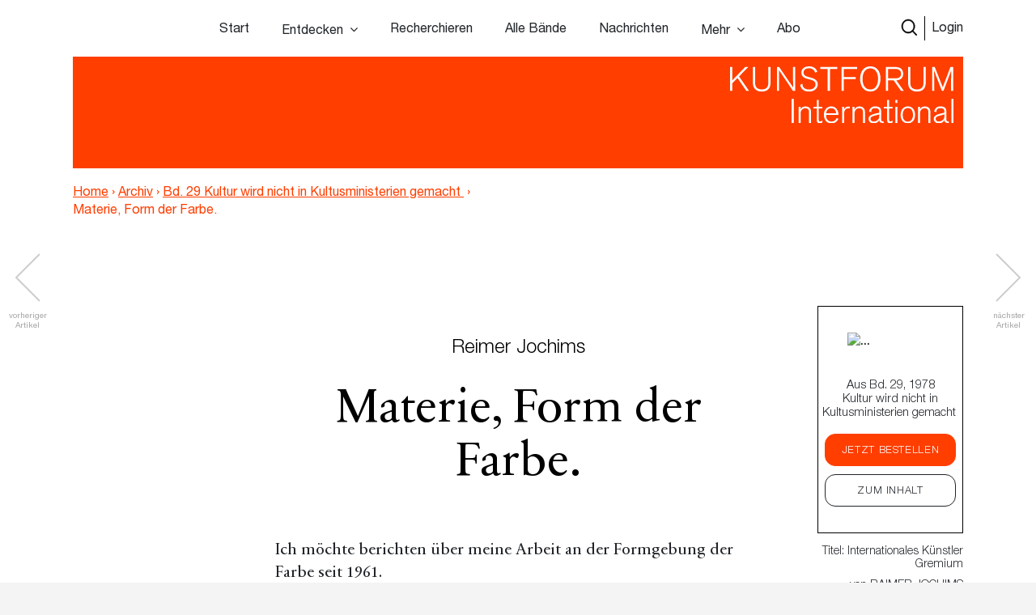

--- FILE ---
content_type: text/html; charset=UTF-8
request_url: https://www.kunstforum.de/artikel/materie-form-der-farbe/
body_size: 17423
content:
<!doctype html>
<html lang="de-DE">
  <head>
  <meta charset="utf-8">
  <meta http-equiv="x-ua-compatible" content="ie=edge">
  <meta name="viewport" content="width=device-width, initial-scale=1, maximum-scale=1">
  <meta name="facebook-domain-verification" content="9qe2nx740zivirl8zvhvly3xbntbz3" />
  <link rel="icon" type="image/x-icon" href="/app/themes/kfi-theme/resources/assets/icons/favicon.ico" />
  <script id="Cookiebot" src="https://consent.cookiebot.com/uc.js" data-cbid="cdfe249b-8881-4012-9f24-1e890577934e" data-blockingmode="auto" type="text/javascript"></script>
  <script type="text/javascript">
    var gaProperty = 'UA-455428-1';
    var disableStr = 'ga-disable-' + gaProperty;
    if (document.cookie.indexOf(disableStr + '=true') > -1) {
      window[disableStr] = true;
    }
    function gaOptout() {
      document.cookie = disableStr + '=true; expires=Thu, 31 Dec 2099 23:59:59 UTC;path=/';
      window[disableStr] = true;
      alert('Das Tracking durch Google Analytics wurde in Ihrem Browser für diese Website deaktiviert.');
    }
  </script>

  <script type="text/javascript">
    var gaProperty = 'UA-455428-1';
    var disableStr = 'ga-disable-' + gaProperty; if (document.cookie.indexOf(disableStr + '=true') > -1) {
      window[disableStr] = true;
    }
    function gaOptout() {
      document.cookie = disableStr + '=true; expires=Thu, 31 Dec 2099 23:59:59 UTC; path=/';
      window[disableStr] = true;
      alert('Das Tracking durch Google Analytics wurde in Ihrem Browser für diese Website deaktiviert.'); } </script> <script> (function(i,s,o,g,r,a,m){i['GoogleAnalyticsObject']=r;i[r]=i[r]||function(){
      (i[r].q=i[r].q||[]).push(arguments)},i[r].l=1*new Date();a=s.createElement(o),
      m=s.getElementsByTagName(o)[0];a.async=1;a.src=g;m.parentNode.insertBefore(a,m)
    })(window,document,'script','//www.google-analytics.com/analytics.js','ga');
    ga('create', 'UA-455428-1', 'auto');
    ga('set', 'anonymizeIp', true);
    ga('send', 'pageview');
  </script>

  <meta name='robots' content='index, follow, max-image-preview:large, max-snippet:-1, max-video-preview:-1' />

	<!-- This site is optimized with the Yoast SEO plugin v15.9.2 - https://yoast.com/wordpress/plugins/seo/ -->
	<title>Materie, Form der Farbe. &ndash; www.kunstforum.de</title>
	<link rel="canonical" href="https://www.kunstforum.de/artikel/materie-form-der-farbe/" />
	<meta property="og:locale" content="de_DE" />
	<meta property="og:type" content="article" />
	<meta property="og:title" content="Materie, Form der Farbe. &ndash; www.kunstforum.de" />
	<meta property="og:description" content="Reimer Jochims Materie, Form der Farbe. Ich möchte berichten über meine Arbeit an der Formgebung der Farbe seit 1961. Es ging mir in den Arbeiten 1960/61 um die Freisetzung der Farbe von der Vorherrschaft der Linie, d. h. der zeichnerischen Form, die die ganz europäische Tradition bestimmt hatte. Freisetzung der Farbe, d.h. Freisetzung des der &hellip; Continued" />
	<meta property="og:url" content="https://www.kunstforum.de/artikel/materie-form-der-farbe/" />
	<meta property="og:site_name" content="www.kunstforum.de" />
	<meta property="article:modified_time" content="2018-05-24T17:24:31+00:00" />
	<meta property="og:image" content="https://d3speutakpkuqn.cloudfront.net/app/uploads/2018/04/03055500/029-019-001.jpg" />
	<meta property="og:image:width" content="500" />
	<meta property="og:image:height" content="423" />
	<meta name="twitter:card" content="summary_large_image" />
	<meta name="twitter:site" content="@KUNSTFORUM_int" />
	<meta name="twitter:label1" content="Geschätzte Lesezeit">
	<meta name="twitter:data1" content="7 Minuten">
	<script type="application/ld+json" class="yoast-schema-graph">{"@context":"https://schema.org","@graph":[{"@type":"WebSite","@id":"https://www.kunstforum.de/#website","url":"https://www.kunstforum.de/","name":"www.kunstforum.de","description":"KUNSTFORUM international","potentialAction":[{"@type":"SearchAction","target":"https://www.kunstforum.de/search/{search_term_string}","query-input":"required name=search_term_string"}],"inLanguage":"de-DE"},{"@type":"ImageObject","@id":"https://www.kunstforum.de/artikel/materie-form-der-farbe/#primaryimage","inLanguage":"de-DE","url":"https://d3speutakpkuqn.cloudfront.net/app/uploads/2018/04/03055500/029-019-001.jpg","width":500,"height":423,"caption":"REIMER JOCHIMS, 72/10, 1971/72, Acryl/Leinw., 60/72 cm, \u00b4ich\u00b4."},{"@type":"WebPage","@id":"https://www.kunstforum.de/artikel/materie-form-der-farbe/#webpage","url":"https://www.kunstforum.de/artikel/materie-form-der-farbe/","name":"Materie, Form der Farbe. &ndash; www.kunstforum.de","isPartOf":{"@id":"https://www.kunstforum.de/#website"},"primaryImageOfPage":{"@id":"https://www.kunstforum.de/artikel/materie-form-der-farbe/#primaryimage"},"datePublished":"2018-03-27T04:55:49+00:00","dateModified":"2018-05-24T17:24:31+00:00","breadcrumb":{"@id":"https://www.kunstforum.de/artikel/materie-form-der-farbe/#breadcrumb"},"inLanguage":"de-DE","potentialAction":[{"@type":"ReadAction","target":["https://www.kunstforum.de/artikel/materie-form-der-farbe/"]}]},{"@type":"BreadcrumbList","@id":"https://www.kunstforum.de/artikel/materie-form-der-farbe/#breadcrumb","itemListElement":[{"@type":"ListItem","position":1,"item":{"@type":"WebPage","@id":"https://www.kunstforum.de/","url":"https://www.kunstforum.de/","name":"Home"}},{"@type":"ListItem","position":2,"item":{"@type":"WebPage","@id":"https://www.kunstforum.de/artikel/materie-form-der-farbe/","url":"https://www.kunstforum.de/artikel/materie-form-der-farbe/","name":"Materie, Form der Farbe."}}]}]}</script>
	<!-- / Yoast SEO plugin. -->


<link rel='dns-prefetch' href='//www.google.com' />
<link rel="stylesheet" href="/wp/wp-includes/css/dist/block-library/style.min.css?ver=5.7.2">
<link rel="stylesheet" href="/app/mu-plugins/kf/public/css/kf-public.css?ver=1.0.0">
<link rel="stylesheet" href="/app/plugins/cbxwpbookmark/public/css/cbxwpbookmark-public.css?ver=2.0">
<link rel="stylesheet" href="/app/plugins/cbxwpbookmarkaddon/assets/cbxwpbookmarkaddon.css?ver=1.1.1">
<link rel="stylesheet" href="/app/plugins/real-time-validation-for-gravity-forms/public/assets/css/public.css?ver=1.7.0">
<link rel="stylesheet" href="/app/plugins/leaky-paywall//css/issuem-leaky-paywall.css?ver=4.10.10">
<link rel="stylesheet" href="/app/themes/kfi-theme/dist/styles/main.css">
<link rel="stylesheet" href="/app/themes/kfi-theme/dist/styles/custom.css?ver=1.03">
<link rel="stylesheet" href="/app/plugins/gravityforms/css/formreset.min.css?ver=2.4.9">
<link rel="stylesheet" href="/app/plugins/gravityforms/css/formsmain.min.css?ver=2.4.9">
<link rel="stylesheet" href="/app/plugins/gravityforms/css/readyclass.min.css?ver=2.4.9">
<link rel="stylesheet" href="/app/plugins/gravityforms/css/browsers.min.css?ver=2.4.9">
<script src="/wp/wp-includes/js/jquery/jquery.min.js?ver=3.5.1" id="jquery-core-js"></script>
<script src="/wp/wp-includes/js/jquery/jquery-migrate.min.js?ver=3.3.2" id="jquery-migrate-js"></script>
<script src="/app/mu-plugins/kf/public/js/kf-public.js?ver=1.0.0" id="kf-js"></script>
<script src="/app/plugins/cbxwpbookmarkaddon/assets/cbxwpbookmarkaddon.js?ver=1.0" id="cbxwpbookmarkaddon-js"></script>
<script type='text/javascript' id='cbxwpbookmarkpublicjs-js-extra'>
/* <![CDATA[ */
var cbxwpbookmark = {"ajaxurl":"https:\/\/www.kunstforum.de\/wp\/wp-admin\/admin-ajax.php","nonce":"16c636a4bd","cat_template":"\"\\r\\n            <div class=\\\"cbxbookmark-mycat-editbox\\\">\\r\\n                <input class=\\\"cbxbmedit-catname\\\" name=\\\"catname\\\" value=\\\"##catname##\\\" \\\/>                \\r\\n                <select class=\\\"cbxbmedit-privacy input-catprivacy\\\" name=\\\"catprivacy\\\">\\r\\n                  <option value=\\\"1\\\" title=\\\"Public Category\\\">Public<\\\/option>\\r\\n                  <option value=\\\"0\\\" title=\\\"Private Category\\\">Private<\\\/option>\\r\\n                <\\\/select>\\r\\n                <a href=\\\"#\\\" class=\\\"cbxbookmark-btn cbxbookmark-cat-save\\\">Update <span class=\\\"cbxbm_busy\\\" style=\\\"display:none;\\\"><\\\/span><\\\/a>\\r\\n                <a href=\\\"#\\\" class=\\\"cbxbookmark-btn cbxbookmark-cat-close\\\">Close<\\\/a>\\r\\n            <\\\/div>\"","category_delete_success":"Category deleted successfully","category_delete_error":"Unable to delete the category","areyousuretodeletecat":"Diesen Bookmark-Ordner entfernen?","areyousuretodeletebookmark":"Diesen Bookmark wirklich l\u00f6schen?","bookmark_failed":"Hinzuf\u00fcgen des Bookmarks fehlgeschlagen","bookmark_removed":"Bookmark entfernt","bookmark_removed_empty":"Alle Bookmarks entfernt.","bookmark_removed_failed":"L\u00f6schen des Bookmarks hat nicht funktioniert.","error_msg":"Error loading data. Response code = ","category_name_empty":"Kategorie kann nicht leer sein.","add_to_head_defult":"Um Beitrag hinzuzuf\u00fcgen, Merkliste ausw\u00e4hlen","category_loaded_edit":"Klicken um Liste zu bearbeiten","max_cat_limit":"10","max_cat_limit_error":"Sorry, you reached the maximum category limit and to create one one, please delete unnecessary categories first","user_current_cat_count":"0","user_current_cats":"","user_can_create_cat":"0"};
/* ]]> */
</script>
<script src="/app/plugins/cbxwpbookmark/public/js/cbxwpbookmark-public.js?ver=2.0" id="cbxwpbookmarkpublicjs-js"></script>
<script type='text/javascript' id='track-the-click-js-extra'>
/* <![CDATA[ */
var ajax_var = {"nonce":"305160a269"};
var ttc_data = {"proBeacon":""};
/* ]]> */
</script>
<script src="/app/plugins/track-the-click/public/js/track-the-click-public.js?ver=0.3.15" id="track-the-click-js" data-noptimize="true"></script>
<script id="track-the-click-js-after" data-noptimize="true">
function getHomeURL() {return "https://www.kunstforum.de";}
function getPostID() {return 36376;}
function showClickCounts() {return false;}
function getClicksToGA() {return false;}
</script>
<script src="/app/plugins/real-time-validation-for-gravity-forms/public/assets/js/livevalidation_standalone.js?ver=1.7.0" id="real-time-validation-live-validation-js"></script>
<script src="/app/plugins/real-time-validation-for-gravity-forms/public/assets/js/public.js?ver=1.7.0" id="real-time-validation-plugin-script-js"></script>
<script src="/app/plugins/real-time-validation-for-gravity-forms/public/assets/js/default_validation.js?ver=1.7.0" id="real-time-validation-plugin-defaiult-skin-js-js"></script>
<script type='text/javascript' id='wp-statistics-tracker-js-extra'>
/* <![CDATA[ */
var WP_Statistics_Tracker_Object = {"hitRequestUrl":"https:\/\/www.kunstforum.de\/wp-json\/wp-statistics\/v2\/hit?wp_statistics_hit_rest=yes&track_all=1&current_page_type=post_type_artikel&current_page_id=36376&search_query&page_uri=L2FydGlrZWwvbWF0ZXJpZS1mb3JtLWRlci1mYXJiZS8","keepOnlineRequestUrl":"https:\/\/www.kunstforum.de\/wp-json\/wp-statistics\/v2\/online?wp_statistics_hit_rest=yes&track_all=1&current_page_type=post_type_artikel&current_page_id=36376&search_query&page_uri=L2FydGlrZWwvbWF0ZXJpZS1mb3JtLWRlci1mYXJiZS8","option":{"dntEnabled":"1","cacheCompatibility":"1"}};
/* ]]> */
</script>
<script src="/app/plugins/wp-statistics/assets/js/tracker.js?ver=5.7.2" id="wp-statistics-tracker-js"></script>
<script src="/app/plugins/gravityforms/js/jquery.json.min.js?ver=2.4.9" id="gform_json-js"></script>
<script type='text/javascript' id='gform_gravityforms-js-extra'>
/* <![CDATA[ */
var gf_global = {"gf_currency_config":{"name":"Euro","symbol_left":"","symbol_right":"&#8364;","symbol_padding":" ","thousand_separator":".","decimal_separator":",","decimals":2},"base_url":"https:\/\/www.kunstforum.de\/app\/plugins\/gravityforms","number_formats":[],"spinnerUrl":"https:\/\/www.kunstforum.de\/app\/plugins\/gravityforms\/images\/spinner.gif"};
/* ]]> */
</script>
<script src="/app/plugins/gravityforms/js/gravityforms.min.js?ver=2.4.9" id="gform_gravityforms-js"></script>
<script src="/app/plugins/gravityforms/js/conditional_logic.min.js?ver=2.4.9" id="gform_conditional_logic-js"></script>
<script src="/app/plugins/gravityforms/js/placeholders.jquery.min.js?ver=2.4.9" id="gform_placeholder-js"></script>
<!-- Analytics by WP Statistics v14.2 - https://wp-statistics.com/ -->
<meta name="facebook-domain-verification" content="nbck9jduq426x1cd9u1zd867ltc750" />		<style type="text/css" id="wp-custom-css">
			.template-impressum .maincontent img {
	height: auto;
}		</style>
		</head>
  <body class="artikel-template-default single single-artikel postid-36376 materie-form-der-farbe app-data index-data singular-data single-data single-artikel-data single-artikel-materie-form-der-farbe-data is-guest">
        <!-- Facebook Pixel Code -->
<!--
  <script>
    !function(f,b,e,v,n,t,s)
    {if(f.fbq)return;n=f.fbq=function(){n.callMethod?
      n.callMethod.apply(n,arguments):n.queue.push(arguments)};
      if(!f._fbq)f._fbq=n;n.push=n;n.loaded=!0;n.version='2.0';
      n.queue=[];t=b.createElement(e);t.async=!0;
      t.src=v;s=b.getElementsByTagName(e)[0];
      s.parentNode.insertBefore(t,s)}(window,document,'script',
      'https://connect.facebook.net/en_US/fbevents.js');
    fbq('init', '716049578952501');
    fbq('track', 'PageView');
  </script>
  <noscript>
    <img height="1" width="1"
        src="https://www.facebook.com/tr?id=716049578952501&ev=PageView
  &noscript=1"/>
  </noscript>
  -->
<!-- End Facebook Pixel Code -->


<div class="collapse navbar-collapse d-xs-block d-sm-block d-md-none d-lg-none" id="navbarSupportedContent">
    <ul class="navbar-nav">
        <li class="nav-item  start-link "><a class="nav-link" href="https://www.kunstforum.de/">Start</a></li><li class="nav-item   hasItems"><span class="nav-link">Entdecken</span><ul class="nav-sub"><li class="nav-sub-item  "><a class="nav-sub-link" href="https://www.kunstforum.de/entdecken/">Venedig Biennale Archiv entdecken</a></li><li class="nav-sub-item  "><a class="nav-sub-link" href="https://www.kunstforum.de/archiv-entdecken/">Archiv entdecken</a></li></ul></li><li class="nav-item   "><a class="nav-link" href="https://www.kunstforum.de/recherche/">Recherchieren</a></li><li class="nav-item   "><a class="nav-link" href="https://www.kunstforum.de/archiv/">Alle Bände</a></li><li class="nav-item   "><a class="nav-link" href="https://www.kunstforum.de/nachrichten/">Nachrichten</a></li><li class="nav-item   hasItems"><span class="nav-link">Mehr</span><ul class="nav-sub"><li class="nav-sub-item  "><a class="nav-sub-link" href="https://www.kunstforum.de/ueber-kunstforum/">Über KUNSTFORUM</a></li><li class="nav-sub-item  "><a class="nav-sub-link" href="https://www.kunstforum.de/anzeigen/">Anzeigen/Mediadaten</a></li><li class="nav-sub-item  "><a class="nav-sub-link" href="http://www.kunstforum.de/handbuch-recherche">Akademische Nutzung</a></li><li class="nav-sub-item  "><a class="nav-sub-link" href="https://www.kunstforum.de/newsletter/">Newsletter</a></li></ul></li><li class="nav-item   "><a class="nav-link" href="https://www.kunstforum.de/abo/">Abo</a></li>
    </ul>

    <button class="navbar-toggler" type="button" data-toggle="collapse" data-target="#navbarSupportedContent"
        aria-controls="navbarSupportedContent" aria-expanded="false" aria-label="Toggle navigation">
        <svg width="24" height="24" xmlns="http://www.w3.org/2000/svg" fill-rule="evenodd" clip-rule="evenodd">
            <path
                d="M12 11.293l10.293-10.293.707.707-10.293 10.293 10.293 10.293-.707.707-10.293-10.293-10.293 10.293-.707-.707 10.293-10.293-10.293-10.293.707-.707 10.293 10.293z" />
        </svg>
    </button>
</div>

<nav class="navbar navbar-expand-lg fixed-top initial-state " id="navbar-main">
    <div class="container main-navi nav-elem-pos-a">

        <div class="header-add my-2 my-lg-0 nav-elem-pos-b">
            <a href="/suche" id="nav-search-btn">
                <img src="https://www.kunstforum.de/app/themes/kfi-theme/dist/images/search-w.svg" class="search-icon-w" />
                <img src="https://www.kunstforum.de/app/themes/kfi-theme/dist/images/search.svg" class="search-icon" />
            </a>
                        <a href="#" id="nav-login-btn" class="active">Login</a>
            
            <button class="navbar-toggler d-sm-block d-xs-block d-md-none d-lg-none" type="button"
                data-toggle="collapse" data-target="#navbarSupportedContent" aria-controls="navbarSupportedContent"
                aria-expanded="false" aria-label="Toggle navigation">
                <svg xmlns="http://www.w3.org/2000/svg" viewBox="0 0 30 30" width="30" height="30" focusable="false">
                    <title>Menu</title>
                    <path stroke="currentColor" stroke-width="2" stroke-linecap="round" stroke-miterlimit="10"
                        d="M4 7h22M4 15h22M4 23h22"></path>
                </svg>
            </button>
        </div>

        <div class="d-none d-sm-none d-xs-none d-md-block d-lg-block" id="desktop-navbar">
            <ul class="navbar-nav">
                <li class="nav-item  start-link "><a class="nav-link" href="https://www.kunstforum.de/">Start</a></li><li class="nav-item   hasItems"><span class="nav-link">Entdecken</span><ul class="nav-sub"><li class="nav-sub-item  "><a class="nav-sub-link" href="https://www.kunstforum.de/entdecken/">Venedig Biennale Archiv entdecken</a></li><li class="nav-sub-item  "><a class="nav-sub-link" href="https://www.kunstforum.de/archiv-entdecken/">Archiv entdecken</a></li></ul></li><li class="nav-item   "><a class="nav-link" href="https://www.kunstforum.de/recherche/">Recherchieren</a></li><li class="nav-item   "><a class="nav-link" href="https://www.kunstforum.de/archiv/">Alle Bände</a></li><li class="nav-item   "><a class="nav-link" href="https://www.kunstforum.de/nachrichten/">Nachrichten</a></li><li class="nav-item   hasItems"><span class="nav-link">Mehr</span><ul class="nav-sub"><li class="nav-sub-item  "><a class="nav-sub-link" href="https://www.kunstforum.de/ueber-kunstforum/">Über KUNSTFORUM</a></li><li class="nav-sub-item  "><a class="nav-sub-link" href="https://www.kunstforum.de/anzeigen/">Anzeigen/Mediadaten</a></li><li class="nav-sub-item  "><a class="nav-sub-link" href="http://www.kunstforum.de/handbuch-recherche">Akademische Nutzung</a></li><li class="nav-sub-item  "><a class="nav-sub-link" href="https://www.kunstforum.de/newsletter/">Newsletter</a></li></ul></li><li class="nav-item   "><a class="nav-link" href="https://www.kunstforum.de/abo/">Abo</a></li>
            </ul>
        </div>
    </div>

    <div class="login-navi container">
                <div class="login-container d-flex">
            <div class="col-sm-12 col-md-8 teaser-col">
                <div class="row">
                    <div class="col-sm-4 img-col">
                        <img class="img-col-image" src="https://d3speutakpkuqn.cloudfront.net/app/uploads/2025/12/11091201/Baende_1-2_307.png" />
                    </div>
                    <div class="col-sm-8 teaser-col">
                        <h4>Sie sind noch kein*e Abonnent*in?</h4>
                        <p>Lesen Sie alle Inhalte der bisher erschienenen 307 Bände im KUNSTFORUM Abo</p>
                        <ul>
                                                        <li>Printausgabe + Digitalzugang und E-Paper inklusive</li>
                                                        <li>Inspiration und Online-Recherche in allen bisher erschienenen Bänden</li>
                                                        <li>flexibel mit dem aktuellen, letzten oder nächsten Band einsteigen</li>
                                                    </ul>
                        <a href="/abo" class="kf-btn mt-auto mr-auto">Jetzt abonnieren</a>
                    </div>
                </div>
            </div>
            <div class="col-sm-12 col-md-4 login-col">
                                <form name="loginform" id="loginform" action="https://www.kunstforum.de/wp/wp-login.php" method="post">
                    <h4>Login</h4>
                    <p>Wenn Sie bereits Abonnent sind, loggen Sie sich hier ein:</p>
                    
                    <input id="user_login" placeholder="E-Mail-Adresse" type="text" size="20" value="" name="log">
                    <input id="user_pass" placeholder="Passwort" type="password" size="20" value="" name="pwd">
                    <p class="login-additonal-text">
                        <a href="/passwort-vergessen/">Passwort vergessen?</a>
                    </p>
                    <input class="kf-btn-black ml-auto" type="submit" value="Anmelden" name="wp-submit">
                    <input id="rememberme" style="display: none;" type="checkbox" value="forever" name="rememberme">
                    <input type="hidden" value="https://www.kunstforum.de/artikel/materie-form-der-farbe" name="redirect_to">
                </form>
                <div class="client-custom-login">
                    <a href="/kundennummer-konvertierung/">Login mit Kunden/Login-Nummer oder Fragen zum Login?</a><br>
                    <a href="/shibboleth-login/">Login für Institutionen (Shibboleth)</a>
                </div>
            </div>
        </div>
    </div>

    <div class="search-navi container">
        <div class="kf-top-bar-search-wrapper">
  <div class="">
    <div class="kf-bar-enclosure">
      <div class="kf-bar kf-top-bar-search">
        <form action="/suche" method="GET" id="header-search-form">
                      <input type="text" id="search-text-query" name="query" placeholder="Volltextsuche im Archiv: Suchen Sie nach Themen,
        Begriffen, Personen, Institutionen etc..." />
                    <input id="search-submit-query" type="image" src="https://www.kunstforum.de/app/themes/kfi-theme/dist/images/search_icon.svg" />
        </form>
      </div>
              <span class="kf-slogan float-left"></span>
                    <span class="kf-slogan float-right">
          <a href="/">KUNSTFORUM International</a>
        </span>
          </div>
  </div>
</div>

    </div>
</nav>
    <div class="wrap" role="document">
      
  
      <script>console.log("---");</script>
  
  
  <div class="kf-article-stage">
                <div class="container">
            <div class="kf-bar-enclosure">
                <div class="kf-bar home-link">
                    <div class="logo-50-years">
                        <a href="/" title="KUNSTFORUM International">
                            <img src="https://www.kunstforum.de/app/themes/kfi-theme/dist/images/KF_Logo_ab2025_font.svg"
                                style="width: 300px;top: 0;height: auto;" class="logo" />
                        </a>
                    </div>
                </div>
                                <div class="kf-slogan float-left breadcrumb">
                    <a href="https://www.kunstforum.de" class="bc-link home">Home</a>
                                        <span class="divider">›</span>
                                        <a href="https://www.kunstforum.de/archiv" class="bc-link">Archiv</a>
                                                            <span class="divider">›</span>
                                        <a href="https://www.kunstforum.de/band/1978-29-kultur-wird-nicht-in-kultusministerien-gemacht/" class="bc-link">Bd. 29 Kultur wird nicht in Kultusministerien gemacht </a>
                                                            <span class="divider">›</span>
                                        <span href="https://www.kunstforum.de/artikel/materie-form-der-farbe/" class="bc-link">Materie, Form der Farbe.</span>
                                                        </div>
                                <div class="kf-slogan float-right d-none">
                    <a href="/">KUNSTFORUM International</a>
                </div>
            </div>
        </div>
    </div>
  
  <div class="maincontent newsletter_modal_wrapper">

    <div class="postcontent">
              <div class="article-navigation article-navigation-prev slick-slider">
          <a href="https://www.kunstforum.de/artikel/wird-von-kunstlern-nur-kunst-gemacht-oder-machen-kunstler-nur-kunst/" class="slick-prev slick-arrow slick-disabled" aria-label="Previous" aria-disabled="true" style="display: block;"></a>
          <span class="navigation-info navigation-info-previous">vorheriger<br>Artikel</span>
        </div>
      
              <div class="article-navigation article-navigation-next slick-slider">
          <a href="https://www.kunstforum.de/artikel/eine-rose-mit-namen-gertrude-stein/" class="slick-next slick-arrow slick-disabled" aria-label="Previous" aria-disabled="true" style="display: block;">      </a>
          <span class="navigation-info navigation-info-next">nächster<br>Artikel</span>
        </div>
      
      <div class="row">
        <div class="mobile-anchor container d-flex flex-nowrap">
          <div class="col">
            <div class="article_rubriken">
              <span>
                                Titel:
                                                    Internationales Künstler Gremium
                                                  </span>
                              · von <span>Raimer Jochims</span>
                            · S. 115  - 120            </div>
          </div>
        </div>
      </div>

      <div class="top-anchor row">
        <div class="container d-flex flex-nowrap">
          <div class="col-md-2 col-sm-3 col-xs-4 band-col">
            <div class="floating-issue">
              <a href="https://www.kunstforum.de/band/1978-29-kultur-wird-nicht-in-kultusministerien-gemacht/" class="d-flex flex-column justify-content-center align-items-center">
                                  <img src="https://d3speutakpkuqn.cloudfront.net/app/uploads/2018/04/06111740/029.jpg" alt="..." class="img-fluid" />
                              </a>
            </div>
          </div>
          <div class="col-md-10 col-sm-9 col-xs-8 meta-col">
            <div class="article_rubriken">
              <span>
                                Titel:
                                                    Internationales Künstler Gremium
                                                    , 1978
              </span>
            </div>

            <div class="article_meta">von <span class="uppercase">Raimer Jochims</span> · S. 115 - 120</div>
          </div>
        </div>
      </div>

      <div class="social-mobile">
        <div class="row justify-content-center content_small">
  <div class="col-lg-6 col-md-10">
    <div class="article_social">
            
      <a class="social-link" href="https://www.facebook.com/sharer/sharer.php?u=https%3A%2F%2Fwww.kunstforum.de%2Fartikel%2Fmaterie-form-der-farbe%2F&t=Materie%2C+Form+der+Farbe."
        onclick="javascript:window.open(this.href, '', 'menubar=no,toolbar=no,resizable=yes,scrollbars=yes,height=300,width=600');return false;"
        target="_blank" title="Auf Facebook teilen">
        <img src="https://www.kunstforum.de/app/themes/kfi-theme/dist/images/facebook_black.svg" />
      </a>

      <a class="social-link" href="https://twitter.com/share?url=https%3A%2F%2Fwww.kunstforum.de%2Fartikel%2Fmaterie-form-der-farbe%2F&via=KUNSTFORUM_int&text=Materie%2C+Form+der+Farbe."
        onclick="javascript:window.open(this.href, '', 'menubar=no,toolbar=no,resizable=yes,scrollbars=yes,height=300,width=600');return false;"
        target="_blank" title="Auf Twitter teilen">
        <img src="https://www.kunstforum.de/app/themes/kfi-theme/dist/images/twitter_black.svg" />
      </a>

      <a class="social-link" href="mailto:?subject=Materie, Form der Farbe. - Artikel auf KUNSTFORUM&body=Folgenden Artikel habe ich auf KUNSTFORUM gefunden:%0D%0AMaterie, Form der Farbe.%0D%0ALink: %0D%0Ahttps://www.kunstforum.de/artikel/materie-form-der-farbe/" title="per Mail versenden">
        <img src="https://www.kunstforum.de/app/themes/kfi-theme/dist/images/mail_black.svg" />
      </a>

      <div data-object_id="36376" class="cbxwpbkmarkwrap cbxwpbkmarkwrap-artikel "><a data-loggedin="0" data-type="artikel" data-object_id="36376" class="cbxwpbkmarktrig  cbxwpbkmarktrig-button-addto" title="Bookmark This" href="#"><span class="cbxwpbkmarktrig-label">Bookmark(<i class="cbxwpbkmarktrig-count">1</i>)</span></a> <div  data-type="artikel" data-object_id="36376" class="cbxwpbkmarkguestwrap" id="cbxwpbkmarkguestwrap-36376"><div class="cbxwpbkmarkguest-message"><a href="#" class="cbxwpbkmarkguesttrig_close"></a><a class="cbxwpbkmarkguest-text" href="/abo"><strong>Artikel merken</strong><br/>Werden Sie Abonnent um die Merklisten-Funktion zu nutzen. <span>Mehr Infos</span></a></div></div></div>
    </div>
  </div>
</div>
      </div>

      <div class="container">
        <div class="static-sticky">
          <div class="floating-inner row">
            <div class="floating-issue">
  <a href="https://www.kunstforum.de/band/1978-29-kultur-wird-nicht-in-kultusministerien-gemacht/" class="d-flex flex-column justify-content-center align-items-center">
          <img src="https://d3speutakpkuqn.cloudfront.net/app/uploads/2018/04/06111740/029.jpg" alt="..." class="img-fluid" />
        <p class="name">Aus Bd. 29, 1978<br />Kultur wird nicht in Kultusministerien gemacht </p>
  </a>

  <div class="text-center btn-wrapper">
                  <a href="#" class="band_popup btn kf-btn" data-band="9093">Jetzt bestellen</a>
      
      <a href="https://www.kunstforum.de/band/1978-29-kultur-wird-nicht-in-kultusministerien-gemacht/" title="Band 29 - Kultur wird nicht in Kultusministerien gemacht " class="btn kf-btn-alt">Zum Inhalt</a>
      </div>
</div>

            
            <div class="article_rubriken">
              <span>
                                    Titel:
                                                          Internationales Künstler Gremium
                                                      </span>
            </div>

            <div class="article_meta">von <span class="uppercase">Raimer Jochims</span><br /> · S. 115 - 120</div>
            <div class="floating-trigger"></div>
          </div>
        </div>
        <div class="floating-sticky">
          <div class="floating-inner">
            <hr class="meta-spacer">
            <div class="row justify-content-center content_small">
  <div class="col-lg-6 col-md-10">
    <div class="article_social">
            
      <a class="social-link" href="https://www.facebook.com/sharer/sharer.php?u=https%3A%2F%2Fwww.kunstforum.de%2Fartikel%2Fmaterie-form-der-farbe%2F&t=Materie%2C+Form+der+Farbe."
        onclick="javascript:window.open(this.href, '', 'menubar=no,toolbar=no,resizable=yes,scrollbars=yes,height=300,width=600');return false;"
        target="_blank" title="Auf Facebook teilen">
        <img src="https://www.kunstforum.de/app/themes/kfi-theme/dist/images/facebook_black.svg" />
      </a>

      <a class="social-link" href="https://twitter.com/share?url=https%3A%2F%2Fwww.kunstforum.de%2Fartikel%2Fmaterie-form-der-farbe%2F&via=KUNSTFORUM_int&text=Materie%2C+Form+der+Farbe."
        onclick="javascript:window.open(this.href, '', 'menubar=no,toolbar=no,resizable=yes,scrollbars=yes,height=300,width=600');return false;"
        target="_blank" title="Auf Twitter teilen">
        <img src="https://www.kunstforum.de/app/themes/kfi-theme/dist/images/twitter_black.svg" />
      </a>

      <a class="social-link" href="mailto:?subject=Materie, Form der Farbe. - Artikel auf KUNSTFORUM&body=Folgenden Artikel habe ich auf KUNSTFORUM gefunden:%0D%0AMaterie, Form der Farbe.%0D%0ALink: %0D%0Ahttps://www.kunstforum.de/artikel/materie-form-der-farbe/" title="per Mail versenden">
        <img src="https://www.kunstforum.de/app/themes/kfi-theme/dist/images/mail_black.svg" />
      </a>

      <div data-object_id="36376" class="cbxwpbkmarkwrap cbxwpbkmarkwrap-artikel "><a data-loggedin="0" data-type="artikel" data-object_id="36376" class="cbxwpbkmarktrig  cbxwpbkmarktrig-button-addto" title="Bookmark This" href="#"><span class="cbxwpbkmarktrig-label">Bookmark(<i class="cbxwpbkmarktrig-count">1</i>)</span></a> <div  data-type="artikel" data-object_id="36376" class="cbxwpbkmarkguestwrap" id="cbxwpbkmarkguestwrap-36376"><div class="cbxwpbkmarkguest-message"><a href="#" class="cbxwpbkmarkguesttrig_close"></a><a class="cbxwpbkmarkguest-text" href="/abo"><strong>Artikel merken</strong><br/>Werden Sie Abonnent um die Merklisten-Funktion zu nutzen. <span>Mehr Infos</span></a></div></div></div>
    </div>
  </div>
</div>
          </div>
        </div>
      </div>

      

      
              <h1><small>Reimer Jochims</small><br />Materie, Form der Farbe.</h1>
<p>Ich möchte berichten über meine Arbeit an der Formgebung der Farbe seit 1961.</p>
<p>Es ging mir in den Arbeiten 1960/61 um die Freisetzung der Farbe von der Vorherrschaft der Linie, d. h. der zeichnerischen Form, die die ganz europäische Tradition bestimmt hatte. Freisetzung der Farbe, d.h. Freisetzung des der Farbe eigenen Raumwertes &#8211; es gibt einen Farbraum, der verschieden ist vom Perspektivraum &#8211; des eigenen Lichtwertes, des eigenen Bewegungswertes, der als Fluktuation erscheint &#8211; Farbe ist Energie -, und des Zeitwertes. Die energetische Fluktuation, etwa das Vor- und Zurück, das Sichausdehnen und Zusammenziehen, das Sichverändern des Farbwertes im Auge ist ein Zeitfaktor. Es geht also um die Dimension der Dauer, Zeit als Dauer eines Prozesses.</p>
<p>Ich verstand das damals als Identität von Farbe und Fläche, die in der Malerei zu Identität von Lichtraum und Bewegung als Zeit wird. Das sind Probleme, an denen ja einige Maler der späten 50er und frühen 60er Jahre gearbeitet haben. Mir ging es dabei um die völlige Eliminierung der Zeichnung und um eine Proportionierung der Farbverhältnisse, die eine unendliche Schwingung, eine unendliche Fluktuation der Fläche im Auge erzeugen, aber so, daß diese Fluktuation immer wieder zur Ruhe kommt, sich einpendelt in der real-materiellen Leinwand.</p>
<p>Die Grundfigur dieser Bewegungsvorgänge ist die Inversion, die ja zuerst in subtilster Form von Cezanne thematisiert worden ist, bei dem alle Stellen des Bildes in sich verändernden Konstellationen invertieren, d. h. umstülpen und als Bewegung darstellen. Das war ein Konzept dynamischer Identität von Farbe und Fläche, das für mich&#8230;</p>
<p></br></p>


<div class="leaky_paywall_message_wrap">
  <div id="leaky_paywall_message">
    <div id="leaky_paywall_inner">

      <h4>Kostenfrei anmelden und weiterlesen:</h4>
      <p></p>
              <ul class="vorteile">
                      <li>3 Artikel aus dem Archiv und regelmäßig viele weitere Artikel kostenfrei lesen</li>
                      <li>Den KUNSTFORUM-Newsletter erhalten: Artikelempfehlungen, wöchentlichen Kunstnachrichten, besonderen Angeboten uvm, jederzeit abbestellbar</li>
                      <li>Exklusive Merklisten-Funktion nutzen</li>
                      <li>dauerhaft kostenfrei</li>
                  </ul>
      
      
                <div class='gf_browser_chrome gform_wrapper' id='gform_wrapper_30' style='display:none'><form method='post' enctype='multipart/form-data'  id='gform_30'  action='/artikel/materie-form-der-farbe/'>
                        <div class='gform_heading'>
                            <h3 class='gform_title'>L_Test-Zugang</h3>
                            <span class='gform_description'></span>
                        </div>
                        <div class='gform_body'><ul id='gform_fields_30' class='gform_fields top_label form_sublabel_below description_below'><li id='field_30_1'  class='gfield field_sublabel_below field_description_below gfield_visibility_hidden' ><label class='gfield_label' for='input_30_1' >Beitragstitel</label><div class='ginput_container ginput_container_post_title'>
					<input name='input_1' id='input_30_1' type='text' value='' class='medium'    aria-invalid="false"  />
				</div></li><li id='field_30_2'  class='gfield field_sublabel_below field_description_below gfield_visibility_visible' ><label class='gfield_label' for='input_30_2' >E-Mail-Adresse</label><div class='ginput_container ginput_container_text'><input name='input_2' id='input_30_2' type='text' value='' class='medium'    placeholder='E-Mail-Adresse'  aria-invalid="false" /></div></li><li id='field_30_3'  class='gfield field_sublabel_below field_description_below gfield_visibility_hidden' ><label class='gfield_label' for='input_30_3' >E-Mail Mailchimp</label><div class='ginput_container ginput_container_email'>
                            <input name='input_3' id='input_30_3' type='email' value='' class='medium'     aria-invalid="false" />
                        </div></li><li id='field_30_4'  class='gfield field_sublabel_below field_description_below gfield_visibility_hidden' ><label class='gfield_label' for='input_30_4' >Token</label><div class='ginput_container ginput_container_text'><input name='input_4' id='input_30_4' type='text' value='' class='medium'      aria-invalid="false" /></div></li><li id='field_30_5'  class='gfield field_sublabel_below field_description_below gfield_visibility_visible' ><label class='gfield_label' for='input_30_5' ></label><div id='input_30_5' class='ginput_container ginput_recaptcha' data-sitekey='6LcTLvkUAAAAAL3H802pDivofvSIjPLsF2ZO-66z'  data-theme='light' data-tabindex='0' data-size='invisible' data-badge='inline'></div></li><li id='field_30_6'  class='gfield gform_validation_container field_sublabel_below field_description_below gfield_visibility_visible' ><label class='gfield_label' for='input_30_6' >Name</label><div class='ginput_container'><input name='input_6' id='input_30_6' type='text' value='' autocomplete='off'/></div><div class='gfield_description' id='gfield_description__6'>Dieses Feld dient zur Validierung und sollte nicht verändert werden.</div></li>
                            </ul></div>
        <div class='gform_footer top_label'> <input type='submit' id='gform_submit_button_30' class='kf-btn gform_button button' value='Absenden' tabindex='1' onclick='if(window["gf_submitting_30"]){return false;}  if( !jQuery("#gform_30")[0].checkValidity || jQuery("#gform_30")[0].checkValidity()){window["gf_submitting_30"]=true;}  ' onkeypress='if( event.keyCode == 13 ){ if(window["gf_submitting_30"]){return false;} if( !jQuery("#gform_30")[0].checkValidity || jQuery("#gform_30")[0].checkValidity()){window["gf_submitting_30"]=true;}  jQuery("#gform_30").trigger("submit",[true]); }' /> 
            <input type='hidden' class='gform_hidden' name='is_submit_30' value='1' />
            <input type='hidden' class='gform_hidden' name='gform_submit' value='30' />
            
            <input type='hidden' class='gform_hidden' name='gform_unique_id' value='' />
            <input type='hidden' class='gform_hidden' name='state_30' value='WyJbXSIsImUyZmVhNTQwNWVmMGQ5YjVmMzNhYTU2MWY0MjE4YTZiIl0=' />
            <input type='hidden' class='gform_hidden' name='gform_target_page_number_30' id='gform_target_page_number_30' value='0' />
            <input type='hidden' class='gform_hidden' name='gform_source_page_number_30' id='gform_source_page_number_30' value='1' />
            <input type='hidden' name='gform_field_values' value='' />
            
        </div>
                        </form>
                        </div><script type='text/javascript'> jQuery(document).bind('gform_post_render', function(event, formId, currentPage){if(formId == 30) {gf_global["number_formats"][30] = {"1":{"price":false,"value":false},"2":{"price":false,"value":false},"3":{"price":false,"value":false},"4":{"price":false,"value":false},"5":{"price":false,"value":false},"6":{"price":false,"value":false}};if(window['jQuery']){if(!window['gf_form_conditional_logic'])window['gf_form_conditional_logic'] = new Array();window['gf_form_conditional_logic'][30] = { logic: { 5: {"field":{"actionType":"show","logicType":"all","rules":[{"fieldId":"2","operator":"isnot","value":""}]},"nextButton":null,"section":null} }, dependents: { 5: [5] }, animation: 0, defaults: [], fields: {"1":[],"2":[5],"3":[],"4":[],"5":[],"6":[]} }; if(!window['gf_number_format'])window['gf_number_format'] = 'decimal_comma';jQuery(document).ready(function(){gf_apply_rules(30, [5], true);jQuery('#gform_wrapper_30').show();jQuery(document).trigger('gform_post_conditional_logic', [30, null, true]);} );} if(typeof Placeholders != 'undefined'){
                        Placeholders.enable();
                    }} } );jQuery(document).bind('gform_post_conditional_logic', function(event, formId, fields, isInit){} );</script><script type='text/javascript'> jQuery(document).ready(function(){jQuery(document).trigger('gform_post_render', [30, 1]) } ); </script>      <hr>

      <form name="loginform" id="loginform" action="https://www.kunstforum.de/wp/wp-login.php" method="post">
  <p class="expand-login-text">Bereits Abonnent? Hier einloggen.</p>
  <div class="expand-login-holder" style="display: none;">
    <input id="user_login" placeholder="E-Mail-Adresse" type="text" size="20" value="" name="log" required>
    <input id="user_pass" placeholder="Passwort" type="password" size="20" value="" name="pwd" required>
    <div class="login-additonal-text">
      <p><a href="https://www.kunstforum.de/passwort-vergessen/">Passwort vergessen?</a> Login mit <a href="https://www.kunstforum.de/kundennummer-konvertierung">Kund*innen/Login-Nummer oder Fragen zum Login?</a></p>

    </div>
    <input id="wp-submit" class="kf-btn-black ml-auto" type="submit" value="Jetzt Anmelden" name="wp-submit"
           style="margin-top: 10px !important;">
    <input id="rememberme" style="display: none;" type="checkbox" value="forever" name="rememberme">
    <input type="hidden" value="https://www.kunstforum.de/artikel/materie-form-der-farbe" name="redirect_to">
  </div>
</form>


    </div>
  </div>
</div>
      

      <div class="linked-author-holder">
      <div class="highlight-box d-flex flex-column hide-arrows bg-white">
      <div class="row kf-mini-item">
        <div class="col-12">
          <div class="row">
            <div class="col-sm-4">
              <div class="thumb-aspect" style="background-image: url(https://d3speutakpkuqn.cloudfront.net/app/uploads/2018/04/12190807/085_065_001__Raimer_Jochims_0.jpg)"></div>
            </div>
            <div class="col txt-col">
              <h4>von <span class="uppercase">Raimer Jochims</span></h4>
              <a class="inline-link" href="https://www.kunstforum.de/person/jochims-raimer/">Weitere Artikel dieses/r Autors*in</a>
            </div>
          </div>
        </div>
      </div>
    </div>
  </div>

      <script type="text/javascript">
        window.artikelAuthors = [{"ID":14232,"post_author":"1","post_date":"2018-03-27 02:45:56","post_date_gmt":"2018-03-27 02:45:56","post_content":"","post_title":"Jochims, Raimer","post_excerpt":"","post_status":"publish","comment_status":"open","ping_status":"open","post_password":"","post_name":"jochims-raimer","to_ping":"","pinged":"","post_modified":"2018-05-25 15:36:11","post_modified_gmt":"2018-05-25 15:36:11","post_content_filtered":"","post_parent":0,"guid":"https:\/\/test.kunstforum.de\/person\/jochims-raimer\/","menu_order":0,"post_type":"person","post_mime_type":"","comment_count":"0","filter":"raw"}]
      </script>

      <div class="row justify-content-center content_small">
  <div class="col-lg-6 col-md-10">
    <div class="article_social">
            
      <a class="social-link" href="https://www.facebook.com/sharer/sharer.php?u=https%3A%2F%2Fwww.kunstforum.de%2Fartikel%2Fmaterie-form-der-farbe%2F&t=Materie%2C+Form+der+Farbe."
        onclick="javascript:window.open(this.href, '', 'menubar=no,toolbar=no,resizable=yes,scrollbars=yes,height=300,width=600');return false;"
        target="_blank" title="Auf Facebook teilen">
        <img src="https://www.kunstforum.de/app/themes/kfi-theme/dist/images/facebook_black.svg" />
      </a>

      <a class="social-link" href="https://twitter.com/share?url=https%3A%2F%2Fwww.kunstforum.de%2Fartikel%2Fmaterie-form-der-farbe%2F&via=KUNSTFORUM_int&text=Materie%2C+Form+der+Farbe."
        onclick="javascript:window.open(this.href, '', 'menubar=no,toolbar=no,resizable=yes,scrollbars=yes,height=300,width=600');return false;"
        target="_blank" title="Auf Twitter teilen">
        <img src="https://www.kunstforum.de/app/themes/kfi-theme/dist/images/twitter_black.svg" />
      </a>

      <a class="social-link" href="mailto:?subject=Materie, Form der Farbe. - Artikel auf KUNSTFORUM&body=Folgenden Artikel habe ich auf KUNSTFORUM gefunden:%0D%0AMaterie, Form der Farbe.%0D%0ALink: %0D%0Ahttps://www.kunstforum.de/artikel/materie-form-der-farbe/" title="per Mail versenden">
        <img src="https://www.kunstforum.de/app/themes/kfi-theme/dist/images/mail_black.svg" />
      </a>

      <div data-object_id="36376" class="cbxwpbkmarkwrap cbxwpbkmarkwrap-artikel "><a data-loggedin="0" data-type="artikel" data-object_id="36376" class="cbxwpbkmarktrig  cbxwpbkmarktrig-button-addto" title="Bookmark This" href="#"><span class="cbxwpbkmarktrig-label">Bookmark(<i class="cbxwpbkmarktrig-count">1</i>)</span></a> <div  data-type="artikel" data-object_id="36376" class="cbxwpbkmarkguestwrap" id="cbxwpbkmarkguestwrap-36376"><div class="cbxwpbkmarkguest-message"><a href="#" class="cbxwpbkmarkguesttrig_close"></a><a class="cbxwpbkmarkguest-text" href="/abo"><strong>Artikel merken</strong><br/>Werden Sie Abonnent um die Merklisten-Funktion zu nutzen. <span>Mehr Infos</span></a></div></div></div>
    </div>
  </div>
</div>
    </div>

    <div class="bottom-trigger"></div>

    
        
    <div class="container hide-arrows bg-white">
      <hr>
      <div class="kf-front-title-articles bgw">
        <h5 class="section-title">DAS KÖNNTE SIE AUCH INTERESSIEREN</h5>
        <div id="titleArticles" class="carousel slick-slider" data-interval="false">
          <div class="carousel-inner" style="width: 100%">
                                      <div class="col-sm-12 teaser-hover">
                <a href="https://www.kunstforum.de/artikel/vorbemerkung-des-herausgebers/">
                  <div class="thumb-aspect" style="background-image: url(https://d3speutakpkuqn.cloudfront.net/app/uploads/2018/04/03055413/029-002-001.jpg)"></div>
                </a>

                <a href="https://www.kunstforum.de/artikel/vorbemerkung-des-herausgebers/"><h4>Vorbemerkung des Herausgebers</h4>
                  <h5></h5>
                                                      <div class="artikel-meta">
                    <span class="uppercase">
                      von 
  <span class="uppercase">
    <span class="artikel-autoren">Georg Jappe</span>
          <span> · </span>
      </span>
                    </span>
                    <span>
                      Bd. 029
    , 1978
    <span> · </span>
                    </span>
                    <span class="uppercase">
                      <span class="uppercase">
    <strong>
                Titel:
                            Internationales Künstler Gremium
                        </strong>
</span>
                    </span>
                  </div>
                </a>
              </div>
                          <div class="col-sm-12 teaser-hover">
                <a href="https://www.kunstforum.de/artikel/beim-gehen-und-waten-im-gebiet-sich-selbst-auf-die-spur-kommen/">
                  <div class="thumb-aspect" style="background-image: url(https://d3speutakpkuqn.cloudfront.net/app/uploads/2018/04/03055420/029-004-002.jpg)"></div>
                </a>

                <a href="https://www.kunstforum.de/artikel/beim-gehen-und-waten-im-gebiet-sich-selbst-auf-die-spur-kommen/"><h4>Beim Gehen und Waten im Gebiet sich selbst auf die Spur kommen</h4>
                  <h5></h5>
                                                      <div class="artikel-meta">
                    <span class="uppercase">
                      von 
  <span class="uppercase">
    <span class="artikel-autoren">Hetum Gruber</span>
          <span> · </span>
      </span>
                    </span>
                    <span>
                      Bd. 029
    , 1978
    <span> · </span>
                    </span>
                    <span class="uppercase">
                      <span class="uppercase">
    <strong>
                Titel:
                            Internationales Künstler Gremium
                        </strong>
</span>
                    </span>
                  </div>
                </a>
              </div>
                          <div class="col-sm-12 teaser-hover">
                <a href="https://www.kunstforum.de/artikel/zur-entwicklung-und-position-der-kunstlerinnen/">
                  <div class="thumb-aspect" style="background-image: url(https://d3speutakpkuqn.cloudfront.net/app/uploads/2018/04/03055422/029-005-002.jpg)"></div>
                </a>

                <a href="https://www.kunstforum.de/artikel/zur-entwicklung-und-position-der-kunstlerinnen/"><h4>Zur Entwicklung und Position der Künstlerinnen.</h4>
                  <h5></h5>
                                                      <div class="artikel-meta">
                    <span class="uppercase">
                      von 
  <span class="uppercase">
    <span class="artikel-autoren">Ulrike Rosenbach</span>
          <span> · </span>
      </span>
                    </span>
                    <span>
                      Bd. 029
    , 1978
    <span> · </span>
                    </span>
                    <span class="uppercase">
                      <span class="uppercase">
    <strong>
                Titel:
                            Internationales Künstler Gremium
                        </strong>
</span>
                    </span>
                  </div>
                </a>
              </div>
                          <div class="col-sm-12 teaser-hover">
                <a href="https://www.kunstforum.de/artikel/kunst-und-offentlichkeit/">
                  <div class="thumb-aspect" style="background-image: url(https://d3speutakpkuqn.cloudfront.net/app/uploads/2018/04/03055424/029-006-005.jpg)"></div>
                </a>

                <a href="https://www.kunstforum.de/artikel/kunst-und-offentlichkeit/"><h4>Kunst und Öffentlichkeit</h4>
                  <h5></h5>
                                                      <div class="artikel-meta">
                    <span class="uppercase">
                      von 
  <span class="uppercase">
    <span class="artikel-autoren">Klaus Staeck</span>
          <span> · </span>
      </span>
                    </span>
                    <span>
                      Bd. 029
    , 1978
    <span> · </span>
                    </span>
                    <span class="uppercase">
                      <span class="uppercase">
    <strong>
                Titel:
                            Internationales Künstler Gremium
                        </strong>
</span>
                    </span>
                  </div>
                </a>
              </div>
                          <div class="col-sm-12 teaser-hover">
                <a href="https://www.kunstforum.de/artikel/kunst-2000/">
                  <div class="thumb-aspect" style="background-image: url(https://d3speutakpkuqn.cloudfront.net/app/uploads/2018/04/03055426/029-007-004.jpg)"></div>
                </a>

                <a href="https://www.kunstforum.de/artikel/kunst-2000/"><h4>Kunst 2000.</h4>
                  <h5></h5>
                                                      <div class="artikel-meta">
                    <span class="uppercase">
                      von 
  <span class="uppercase">
    <span class="artikel-autoren">Heinz Mack</span>
          <span> · </span>
      </span>
                    </span>
                    <span>
                      Bd. 029
    , 1978
    <span> · </span>
                    </span>
                    <span class="uppercase">
                      <span class="uppercase">
    <strong>
                Titel:
                            Internationales Künstler Gremium
                        </strong>
</span>
                    </span>
                  </div>
                </a>
              </div>
                          <div class="col-sm-12 teaser-hover">
                <a href="https://www.kunstforum.de/artikel/was-mich-nicht-interessiert/">
                  <div class="thumb-aspect" style="background-image: url(https://d3speutakpkuqn.cloudfront.net/app/uploads/2018/04/03055433/029-008-001.jpg)"></div>
                </a>

                <a href="https://www.kunstforum.de/artikel/was-mich-nicht-interessiert/"><h4>Was mich nicht interessiert.</h4>
                  <h5></h5>
                                                      <div class="artikel-meta">
                    <span class="uppercase">
                      von 
  <span class="uppercase">
    <span class="artikel-autoren">KP Brehmer</span>
          <span> · </span>
      </span>
                    </span>
                    <span>
                      Bd. 029
    , 1978
    <span> · </span>
                    </span>
                    <span class="uppercase">
                      <span class="uppercase">
    <strong>
                Titel:
                            Internationales Künstler Gremium
                        </strong>
</span>
                    </span>
                  </div>
                </a>
              </div>
                          <div class="col-sm-12 teaser-hover">
                <a href="https://www.kunstforum.de/artikel/berlin-beauties/">
                  <div class="thumb-aspect" style="background-image: url(https://d3speutakpkuqn.cloudfront.net/app/uploads/2018/04/03055434/029-009-002.jpg)"></div>
                </a>

                <a href="https://www.kunstforum.de/artikel/berlin-beauties/"><h4>Berlin Beauties</h4>
                  <h5></h5>
                                                      <div class="artikel-meta">
                    <span class="uppercase">
                      von 
  <span class="uppercase">
    <span class="artikel-autoren">Dorothy Iannone</span>
          <span> · </span>
      </span>
                    </span>
                    <span>
                      Bd. 029
    , 1978
    <span> · </span>
                    </span>
                    <span class="uppercase">
                      <span class="uppercase">
    <strong>
                Titel:
                            Internationales Künstler Gremium
                        </strong>
</span>
                    </span>
                  </div>
                </a>
              </div>
                          <div class="col-sm-12 teaser-hover">
                <a href="https://www.kunstforum.de/artikel/zeichnen-aus-der-erinnerung-an-etwas-das-man-nie-gesehen-hat/">
                  <div class="thumb-aspect" style="background-image: url(https://d3speutakpkuqn.cloudfront.net/app/uploads/2018/04/03055436/029-011-001.jpg)"></div>
                </a>

                <a href="https://www.kunstforum.de/artikel/zeichnen-aus-der-erinnerung-an-etwas-das-man-nie-gesehen-hat/"><h4>Zeichnen aus der Erinnerung an etwas, das man nie gesehen hat.</h4>
                  <h5></h5>
                                                      <div class="artikel-meta">
                    <span class="uppercase">
                      von 
  <span class="uppercase">
    <span class="artikel-autoren">Dietrich Helms</span>
          <span> · </span>
      </span>
                    </span>
                    <span>
                      Bd. 029
    , 1978
    <span> · </span>
                    </span>
                    <span class="uppercase">
                      <span class="uppercase">
    <strong>
                Titel:
                            Internationales Künstler Gremium
                        </strong>
</span>
                    </span>
                  </div>
                </a>
              </div>
                          <div class="col-sm-12 teaser-hover">
                <a href="https://www.kunstforum.de/artikel/317-einsen-oder-die-schwierigkeiten-sein-material-zu-bekommen/">
                  <div class="thumb-aspect" style="background-image: url(https://d3speutakpkuqn.cloudfront.net/app/uploads/2018/04/03055445/029-012-002.jpg)"></div>
                </a>

                <a href="https://www.kunstforum.de/artikel/317-einsen-oder-die-schwierigkeiten-sein-material-zu-bekommen/"><h4>317 Einsen oder die Schwierigkeiten, sein Material zu bekommen.</h4>
                  <h5></h5>
                                                      <div class="artikel-meta">
                    <span class="uppercase">
                      von 
  <span class="uppercase">
    <span class="artikel-autoren">Rune Mields</span>
          <span> · </span>
      </span>
                    </span>
                    <span>
                      Bd. 029
    , 1978
    <span> · </span>
                    </span>
                    <span class="uppercase">
                      <span class="uppercase">
    <strong>
                Titel:
                            Internationales Künstler Gremium
                        </strong>
</span>
                    </span>
                  </div>
                </a>
              </div>
                          <div class="col-sm-12 teaser-hover">
                <a href="https://www.kunstforum.de/artikel/publikumsmeinungen/">
                  <div class="thumb-aspect" style="background-image: url(https://d3speutakpkuqn.cloudfront.net/app/uploads/2018/04/03055447/029-014-003.jpg)"></div>
                </a>

                <a href="https://www.kunstforum.de/artikel/publikumsmeinungen/"><h4>Publikumsmeinungen</h4>
                  <h5></h5>
                                                      <div class="artikel-meta">
                    <span class="uppercase">
                      von 
  <span class="uppercase">
    <span class="artikel-autoren">Otto Dressler</span>
          <span> · </span>
      </span>
                    </span>
                    <span>
                      Bd. 029
    , 1978
    <span> · </span>
                    </span>
                    <span class="uppercase">
                      <span class="uppercase">
    <strong>
                Titel:
                            Internationales Künstler Gremium
                        </strong>
</span>
                    </span>
                  </div>
                </a>
              </div>
                          <div class="col-sm-12 teaser-hover">
                <a href="https://www.kunstforum.de/artikel/arbeitet/">
                  <div class="thumb-aspect" style="background-image: url(https://d3speutakpkuqn.cloudfront.net/app/uploads/2018/04/03055451/029-016-001.jpg)"></div>
                </a>

                <a href="https://www.kunstforum.de/artikel/arbeitet/"><h4>Arbeitet.</h4>
                  <h5></h5>
                                                      <div class="artikel-meta">
                    <span class="uppercase">
                      von 
  <span class="uppercase">
    <span class="artikel-autoren">Ansgar Nierhoff</span>
          <span> · </span>
      </span>
                    </span>
                    <span>
                      Bd. 029
    , 1978
    <span> · </span>
                    </span>
                    <span class="uppercase">
                      <span class="uppercase">
    <strong>
                Titel:
                            Internationales Künstler Gremium
                        </strong>
</span>
                    </span>
                  </div>
                </a>
              </div>
                          <div class="col-sm-12 teaser-hover">
                <a href="https://www.kunstforum.de/artikel/der-andere-werkbegriff/">
                  <div class="thumb-aspect" style="background-image: url(https://d3speutakpkuqn.cloudfront.net/app/uploads/2018/04/03055455/029-017-001.jpg)"></div>
                </a>

                <a href="https://www.kunstforum.de/artikel/der-andere-werkbegriff/"><h4>Der andere Werkbegriff.</h4>
                  <h5></h5>
                                                      <div class="artikel-meta">
                    <span class="uppercase">
                      von 
  <span class="uppercase">
    <span class="artikel-autoren">Franz Erhard Walther</span>
          <span> · </span>
      </span>
                    </span>
                    <span>
                      Bd. 029
    , 1978
    <span> · </span>
                    </span>
                    <span class="uppercase">
                      <span class="uppercase">
    <strong>
                Titel:
                            Internationales Künstler Gremium
                        </strong>
</span>
                    </span>
                  </div>
                </a>
              </div>
                          <div class="col-sm-12 teaser-hover">
                <a href="https://www.kunstforum.de/artikel/wird-von-kunstlern-nur-kunst-gemacht-oder-machen-kunstler-nur-kunst/">
                  <div class="thumb-aspect" style="background-image: url(https://d3speutakpkuqn.cloudfront.net/app/uploads/2018/04/03055457/029-018-004.jpg)"></div>
                </a>

                <a href="https://www.kunstforum.de/artikel/wird-von-kunstlern-nur-kunst-gemacht-oder-machen-kunstler-nur-kunst/"><h4>Wird von Künstlern nur Kunst gemacht?  Oder machen Künstler nur Kunst?</h4>
                  <h5></h5>
                                                      <div class="artikel-meta">
                    <span class="uppercase">
                      von 
  <span class="uppercase">
    <span class="artikel-autoren">Gerhard von Graevenitz</span>
          <span> · </span>
      </span>
                    </span>
                    <span>
                      Bd. 029
    , 1978
    <span> · </span>
                    </span>
                    <span class="uppercase">
                      <span class="uppercase">
    <strong>
                Titel:
                            Internationales Künstler Gremium
                        </strong>
</span>
                    </span>
                  </div>
                </a>
              </div>
                          <div class="col-sm-12 teaser-hover">
                <a href="https://www.kunstforum.de/artikel/eine-rose-mit-namen-gertrude-stein/">
                  <div class="thumb-aspect" style="background-image: url(https://d3speutakpkuqn.cloudfront.net/app/uploads/2018/04/03055502/029-020-001.jpg)"></div>
                </a>

                <a href="https://www.kunstforum.de/artikel/eine-rose-mit-namen-gertrude-stein/"><h4>Eine Rose mit Namen Gertrude Stein.</h4>
                  <h5></h5>
                                                      <div class="artikel-meta">
                    <span class="uppercase">
                      von 
  <span class="uppercase">
    <span class="artikel-autoren">Timm Ulrichs</span>
          <span> · </span>
      </span>
                    </span>
                    <span>
                      Bd. 029
    , 1978
    <span> · </span>
                    </span>
                    <span class="uppercase">
                      <span class="uppercase">
    <strong>
                Titel:
                            Internationales Künstler Gremium
                        </strong>
</span>
                    </span>
                  </div>
                </a>
              </div>
                          <div class="col-sm-12 teaser-hover">
                <a href="https://www.kunstforum.de/artikel/magnetfelder/">
                  <div class="thumb-aspect" style="background-image: url(https://d3speutakpkuqn.cloudfront.net/app/uploads/2018/04/03055504/029-022-001.jpg)"></div>
                </a>

                <a href="https://www.kunstforum.de/artikel/magnetfelder/"><h4>Magnetfelder.</h4>
                  <h5></h5>
                                                      <div class="artikel-meta">
                    <span class="uppercase">
                      von 
  <span class="uppercase">
    <span class="artikel-autoren">Panamarenko</span>
          <span> · </span>
      </span>
                    </span>
                    <span>
                      Bd. 029
    , 1978
    <span> · </span>
                    </span>
                    <span class="uppercase">
                      <span class="uppercase">
    <strong>
                Titel:
                            Internationales Künstler Gremium
                        </strong>
</span>
                    </span>
                  </div>
                </a>
              </div>
                          <div class="col-sm-12 teaser-hover">
                <a href="https://www.kunstforum.de/artikel/sind-wir-am-anfang-oder-am-ende-einer-epoche-von-der-anthropologie-zum-drucker/">
                  <div class="thumb-aspect" style="background-image: url(https://d3speutakpkuqn.cloudfront.net/app/uploads/2018/04/03055504/029-023-001.jpg)"></div>
                </a>

                <a href="https://www.kunstforum.de/artikel/sind-wir-am-anfang-oder-am-ende-einer-epoche-von-der-anthropologie-zum-drucker/"><h4>Sind wir am Anfang oder am Ende einer Epoche?  Von der Anthropologie zum Drucker.</h4>
                  <h5></h5>
                                                      <div class="artikel-meta">
                    <span class="uppercase">
                      von 
  <span class="uppercase">
    <span class="artikel-autoren">Georg Jappe</span>
          <span> · </span>
      </span>
                    </span>
                    <span>
                      Bd. 029
    , 1978
    <span> · </span>
                    </span>
                    <span class="uppercase">
                      <span class="uppercase">
    <strong>
                Titel:
                            Internationales Künstler Gremium
                        </strong>
</span>
                    </span>
                  </div>
                </a>
              </div>
                          <div class="col-sm-12 teaser-hover">
                <a href="https://www.kunstforum.de/artikel/materialien/">
                  <div class="thumb-aspect" style="background-image: url(https://d3speutakpkuqn.cloudfront.net/app/uploads/2018/04/03055506/029-024-001.jpg)"></div>
                </a>

                <a href="https://www.kunstforum.de/artikel/materialien/"><h4>Materialien</h4>
                  <h5></h5>
                                                      <div class="artikel-meta">
                    <span class="uppercase">
                                          </span>
                    <span>
                      Bd. 029
    , 1978
    <span> · </span>
                    </span>
                    <span class="uppercase">
                      <span class="uppercase">
    <strong>
                Titel:
                            Internationales Künstler Gremium
                        </strong>
</span>
                    </span>
                  </div>
                </a>
              </div>
                          <div class="col-sm-12 teaser-hover">
                <a href="https://www.kunstforum.de/artikel/eintritt-in-ein-lebewesen/">
                  <div class="thumb-aspect" style="background-image: url(https://d3speutakpkuqn.cloudfront.net/app/uploads/2018/04/03055507/029-025-002.jpg)"></div>
                </a>

                <a href="https://www.kunstforum.de/artikel/eintritt-in-ein-lebewesen/"><h4>Eintritt in ein Lebewesen</h4>
                  <h5>Vortrag - gehalten am 6.8.77 im Rahmen der Free-International-University, documenta 6 in Kassel</h5>
                                                      <div class="artikel-meta">
                    <span class="uppercase">
                      von 
  <span class="uppercase">
    <span class="artikel-autoren">Joseph Beuys</span>
          <span> · </span>
      </span>
                    </span>
                    <span>
                      Bd. 029
    , 1978
    <span> · </span>
                    </span>
                    <span class="uppercase">
                      <span class="uppercase">
    <strong>
                Titel:
                            Internationales Künstler Gremium
                        </strong>
</span>
                    </span>
                  </div>
                </a>
              </div>
                      </div>
          <button class="slick-prev slick-arrow slick-disabled" aria-label="Previous" type="button" aria-disabled="true" style="display: block;">Previous</button>
          <button class="slick-next slick-arrow" aria-label="Next" type="button" style="display: block;" aria-disabled="false">Next</button>
        </div>
      </div>
    </div>
    
    <div class="row probelesen alternate show hide-arrows">
  <div class="container d-flex flex-wrap">
    <div class="col-md-7 align-self-center">
      <div class="probe_title">
        <span class="probe_title_kunstforum">KUNSTFORUM Probe lesen</span>
      </div>
      <p>„KUNSTFORUM ist ein Magazin, das so gut wie jedes Thema, das wichtig ist, beackert hat, und es ist so umfangreich, dass ich manchmal noch einmal in Heften von vor zehn Jahren schaue, und nicht selten erweist sich Kunstforum als eine Fundgrube…“ – <span>Kasper König</span></p>
      <div>
        <a href="/abo" class="btn kf-btn">Jetzt Probe Lesen</a>
      </div>
    </div>
    <div class="col-md-5 text-right mt-3">
      <img src="https://d3speutakpkuqn.cloudfront.net/app/uploads/2025/12/11091201/Baende_1-2_307.png" class="img-fluid" />
    </div>
  </div>
</div>

    <script type="text/javascript">
      window.bilderAPI = "https://www.kunstforum.de/wp-json/bilder/v1/by_postname/"
    </script>
  </div>
            <footer class="site-footer hide-arrows">
    <div class="container">
        <div class="site-info">
            <div class="row">
                <div class="col-xs-12 col-md-8">
                    <h3>KUNSTFORUM International</h3>
                </div>
                <div class="col-xs-12 col-md-4 newsletter-footer">
                    <h3>Newsletter</h3>
                                                            <ul class="vorteile">
                                                <li>Die wichtigsten Kunstnachrichten der Woche per E-Mail</li>
                                                <li>Besondere Angebote, kostenfreie Artikel und Empfehlungen aus dem KUNSTFORUM Web</li>
                                                <li>Jederzeit kündbar</li>
                                            </ul>
                                                            
                <div class='gf_browser_chrome gform_wrapper newsletter-widget_wrapper' id='gform_wrapper_9' ><form method='post' enctype='multipart/form-data'  id='gform_9' class='newsletter-widget' action='/artikel/materie-form-der-farbe/'>
                        <div class='gform_body'><ul id='gform_fields_9' class='gform_fields top_label form_sublabel_below description_below'><li id='field_9_4'  class='gfield input-hidden field_sublabel_below field_description_below gfield_visibility_visible' ><label class='gfield_label' for='input_9_4' >Jetzt anmelden:</label><div class='ginput_container ginput_container_post_title'>
					<input name='input_4' id='input_9_4' type='text' value='' class='medium'    aria-invalid="false"  />
				</div></li><li id='field_9_7'  class='gfield field_sublabel_below field_description_below gfield_visibility_visible' ><label class='gfield_label' for='input_9_7' >E-Mail-Adresse</label><div class='ginput_container ginput_container_text'><input name='input_7' id='input_9_7' type='text' value='' class='medium'    placeholder='E-Mail-Adresse'  aria-invalid="false" /></div></li><li id='field_9_10'  class='gfield input-hidden field_sublabel_below field_description_below gfield_visibility_visible' ><label class='gfield_label' for='input_9_10' >E-Mail-Adresse-Mailchimp</label><div class='ginput_container ginput_container_email'>
                            <input name='input_10' id='input_9_10' type='email' value='' class='medium'     aria-invalid="false" />
                        </div></li><li id='field_9_11'  class='gfield gfield_html gfield_no_follows_desc field_sublabel_below field_description_below gfield_visibility_visible' ><script>
 jQuery('#gform_9').find('input#input_9_4').attr('value', jQuery('#gform_9').find('input#input_9_7').prop('value'));
      console.log(jQuery('#gform_9').find('input[name="input_4"]').attr('value'));
      jQuery('#gform_9').find('input#input_9_10').attr('value', jQuery('#gform_9').find('input#input_9_7').prop('value'));

      jQuery('#gform_9').find('input#input_9_7').on('input', function () {
        console.log(this);
        jQuery('#gform_9').find('input#input_9_4').attr('value', jQuery('#gform_9 input#input_9_7').prop('value'));
        jQuery('#gform_9').find('input#input_9_10').attr('value', jQuery('#gform_9 input#input_9_7').prop('value'));
      });
</script></li><li id='field_9_12'  class='gfield gform_validation_container field_sublabel_below field_description_below gfield_visibility_visible' ><label class='gfield_label' for='input_9_12' >Phone</label><div class='ginput_container'><input name='input_12' id='input_9_12' type='text' value='' autocomplete='off'/></div><div class='gfield_description' id='gfield_description__12'>Dieses Feld dient zur Validierung und sollte nicht verändert werden.</div></li>
                            </ul></div>
        <div class='gform_footer top_label'> <input type='submit' id='gform_submit_button_9' class='kf-btn gform_button button' value='jetzt anmelden'  onclick='if(window["gf_submitting_9"]){return false;}  if( !jQuery("#gform_9")[0].checkValidity || jQuery("#gform_9")[0].checkValidity()){window["gf_submitting_9"]=true;}  ' onkeypress='if( event.keyCode == 13 ){ if(window["gf_submitting_9"]){return false;} if( !jQuery("#gform_9")[0].checkValidity || jQuery("#gform_9")[0].checkValidity()){window["gf_submitting_9"]=true;}  jQuery("#gform_9").trigger("submit",[true]); }' /> 
            <input type='hidden' class='gform_hidden' name='is_submit_9' value='1' />
            <input type='hidden' class='gform_hidden' name='gform_submit' value='9' />
            
            <input type='hidden' class='gform_hidden' name='gform_unique_id' value='' />
            <input type='hidden' class='gform_hidden' name='state_9' value='WyJbXSIsImUyZmVhNTQwNWVmMGQ5YjVmMzNhYTU2MWY0MjE4YTZiIl0=' />
            <input type='hidden' class='gform_hidden' name='gform_target_page_number_9' id='gform_target_page_number_9' value='0' />
            <input type='hidden' class='gform_hidden' name='gform_source_page_number_9' id='gform_source_page_number_9' value='1' />
            <input type='hidden' name='gform_field_values' value='' />
            
        </div>
                        </form>
                        </div><script type='text/javascript'> jQuery(document).bind('gform_post_render', function(event, formId, currentPage){if(formId == 9) {if(typeof Placeholders != 'undefined'){
                        Placeholders.enable();
                    }} } );jQuery(document).bind('gform_post_conditional_logic', function(event, formId, fields, isInit){} );</script><script type='text/javascript'> jQuery(document).ready(function(){jQuery(document).trigger('gform_post_render', [9, 1]) } ); </script>                                        <p><a href="http://www.kunstforum.de/newsletter"><span style="text-decoration: underline;">(Beispiele</span>, <span style="text-decoration: underline;">Hinweise: Datenschutz</span>, <span style="text-decoration: underline;">Analyse</span>, <span style="text-decoration: underline;">Widerruf)</span></a></p>

                </div>
            </div>
            <div class="row">
                <div class="col-xs-6 col-md-8">
                    <ul class="meta-nav">
                                                                                                <li class="">
                            <a href="https://www.kunstforum.de/ueber-kunstforum/">Über KUNSTFORUM</a>
                        </li>
                                                                        <li class="">
                            <a href="https://www.kunstforum.de/anzeigen/">Anzeigen/Mediadaten</a>
                        </li>
                                                                        <li class="">
                            <a href="https://www.kunstforum.de/kontakt/">Kontakt</a>
                        </li>
                                                                        <li class="">
                            <a href="https://www.kunstforum.de/impressum/">Impressum</a>
                        </li>
                                                                        <li class="">
                            <a href="https://www.kunstforum.de/datenschutzerklaerung/">Datenschutz</a>
                        </li>
                                                                        <li class="">
                            <a href="https://www.kunstforum.de/allgemeine-geschaeftsbedingungen/">AGB</a>
                        </li>
                                                                        <li class="">
                            <a href="https://www.kunstforum.de/widerrufsbelehrung-widerrufsformular/">Widerrufsbelehrung</a>
                        </li>
                                                                        <li class="">
                            <a href="https://www.kunstforum.de/abo-kuendigen/">Abo kündigen</a>
                        </li>
                                            </ul>
                </div>
                <div class="col-xs-6 col-md-4">
                    <ul class="meta-nav">
                        <li class="icons">
                            <a href="https://www.facebook.com/KunstforuminternationalKunstmagazin">
                                <img src="https://www.kunstforum.de/app/themes/kfi-theme/dist/images/facebook_footer.svg" />
                            </a>
                        </li>
                        <li class="icons">
                            <a href="https://www.instagram.com/kunstforum_international/">
                                <img src="https://www.kunstforum.de/app/themes/kfi-theme/dist/images/instagram.svg" />
                            </a>
                        </li>
                        <li class="icons">
                            <a href="https://twitter.com/KUNSTFORUM_int">
                                <img src="https://www.kunstforum.de/app/themes/kfi-theme/dist/images/twitter_footer.svg" style="width: 19px;" />
                            </a>
                        </li>
                    </ul>
                </div>
            </div>
        </div>
    </div>
</footer>

<div data-lightbox-content class="featherlight-hide confirm-popup">
    <h3>Jetzt nur noch kurz bestätigen...</h3>
    <p>Wir freuen uns über Ihr Interesse am KUNSTFORUM Newsletter! Sie haben nun eine E-Mail an die von Ihnen angegebene Adresse bekommen, bitte bestätigen Sie Ihre Anmeldung über den Link!</p>
    <a class="kf-btn-white pull-right">OK</a>
</div>

<script type="text/javascript">
window.discounts = [{"formularid":"17","gutscheine":[{"gutscheincode":"XMAS182","dicount":"00.0","gutscheintext":""},{"gutscheincode":"KUNST+1","dicount":"00.0","gutscheintext":"Gratis \u00dcberraschungsband"},{"gutscheincode":"FRESKO","dicount":"10.0","gutscheintext":"10\u20ac Sonderrabatt"},{"gutscheincode":"FEUER15","dicount":"5.22","gutscheintext":"15 % Sonderrabatt"},{"gutscheincode":"SPRING25","dicount":"00.0","gutscheintext":"+ Band 293 GRATIS dazu!"},{"gutscheincode":"SOCIALMEDIA15","dicount":"5.22","gutscheintext":"15 % Sonderrabatt"},{"gutscheincode":"Social25","dicount":"00.0","gutscheintext":"Plus: Memes Band 279 GRATIS "},{"gutscheincode":"ERSTI","dicount":"10.0","gutscheintext":"10\u20ac Sonderrabatt"},{"gutscheincode":"Cahier26","dicount":"5.22","gutscheintext":"15 % Sonderrabatt"},{"gutscheincode":"PARIS25","dicount":"0.00","gutscheintext":"+ GRATIS Katalog Eyes on Paris"},{"gutscheincode":"2026","dicount":"0,00","gutscheintext":"2 Ausgaben KUNSTFORUM ohne Abonnement"}]},{"formularid":"18","gutscheine":[{"gutscheincode":"KUNST+1","dicount":"00.0","gutscheintext":"Gratis \u00dcberraschungsband"},{"gutscheincode":"ARTDUS","dicount":"10.0","gutscheintext":"10\u20ac Sonderrabatt"},{"gutscheincode":"VDKH20","dicount":"17.90","gutscheintext":"20 % Sonderrabatt"},{"gutscheincode":"FEUERY15","dicount":"13.44","gutscheintext":"15 % Sonderrabatt"},{"gutscheincode":"SOCIALMEDIA15","dicount":"13.44","gutscheintext":"15 % Sonderrabatt"},{"gutscheincode":"PARIS15","dicount":"13.44","gutscheintext":"15 % Sonderrabatt"},{"gutscheincode":"Social25","dicount":"00.0","gutscheintext":"Plus: Memes Band 279 GRATIS "},{"gutscheincode":"ERSTI","dicount":"10.0","gutscheintext":"10\u20ac Sonderrabatt"},{"gutscheincode":"PARIS25","dicount":"0.00","gutscheintext":"+ GRATIS Katalog Eyes on Paris"},{"gutscheincode":"Cahier26","dicount":"13.44","gutscheintext":"15 % Sonderrabatt"}]},{"formularid":"19","gutscheine":[{"gutscheincode":"XMAS182","dicount":"00.0","gutscheintext":""},{"gutscheincode":"VDKH20","dicount":"13.90","gutscheintext":""},{"gutscheincode":"KUNST+1","dicount":"00.0","gutscheintext":"Gratis \u00dcberraschungsband"},{"gutscheincode":"10STUDI","dicount":"10.0","gutscheintext":"10\u20ac Sonderrabatt"},{"gutscheincode":"FEUERY15","dicount":"10.44","gutscheintext":"15 % Sonderrabatt"},{"gutscheincode":"STUDI73","dicount":"10.44","gutscheintext":"15 % Sonderrabatt"},{"gutscheincode":"UDK25ERSTI","dicount":"17.47","gutscheintext":"25 % Sonderrabatt"},{"gutscheincode":"UDK25RUNDGANG","dicount":"17.47","gutscheintext":"25 % Sonderrabatt"},{"gutscheincode":"SOCIALMEDIA15","dicount":"10.44","gutscheintext":"15 % Sonderrabatt"},{"gutscheincode":"STUDI304","dicount":"10.44","gutscheintext":"15 % Sonderrabatt"},{"gutscheincode":"Social25","dicount":"00.0","gutscheintext":"Plus: Memes Band 279 GRATIS "},{"gutscheincode":"ERSTI","dicount":"10.0","gutscheintext":"10\u20ac Sonderrabatt"},{"gutscheincode":"PARIS25","dicount":"00.0","gutscheintext":"+ GRATIS Katalog Eyes on Paris"},{"gutscheincode":"Cahier26","dicount":"10.44","gutscheintext":"15 % Sonderrabatt"}]},{"formularid":"20","gutscheine":[{"gutscheincode":"XMAS182","dicount":"00.0","gutscheintext":""},{"gutscheincode":"VDKH20","dicount":"14.30","gutscheintext":"20% Sonderrabatt"},{"gutscheincode":"KUNST+1","dicount":"00.0","gutscheintext":"Gratis \u00dcberraschungsband"},{"gutscheincode":"FEUER15","dicount":"10.74","gutscheintext":"15 % Sonderrabatt"},{"gutscheincode":"DIGITAL25","dicount":"00.0","gutscheintext":"Ein ganzes Jahr Kunst zum halben Preis 71,60 EUR statt 143,20 EUR"},{"gutscheincode":"SOCIALMEDIA15","dicount":"10.74","gutscheintext":"15 % Sonderrabatt"},{"gutscheincode":"Social25","dicount":"00.0","gutscheintext":"Plus: Memes Band 279 GRATIS "},{"gutscheincode":"ERSTI","dicount":"10.0","gutscheintext":"10\u20ac Sonderrabatt"},{"gutscheincode":"PARIS25","dicount":"00.0","gutscheintext":"+ GRATIS Katalog Eyes on Paris"},{"gutscheincode":"Cahier26","dicount":"10.74","gutscheintext":"15 % Sonderrabatt"}]},{"formularid":"22","gutscheine":[{"gutscheincode":"KUNST+1","dicount":"00.0","gutscheintext":"Gratis \u00dcberraschungsband"},{"gutscheincode":"ERSTI","dicount":"10.0","gutscheintext":"10\u20ac Sonderrabatt"},{"gutscheincode":"PARIS25","dicount":"00.0","gutscheintext":"+ GRATIS Katalog Eyes on Paris"}]},{"formularid":"34","gutscheine":[{"gutscheincode":"KUFO5","dicount":"5.0","gutscheintext":"5\u20ac Sonderrabatt"},{"gutscheincode":"SOCIAL5","dicount":"5.0","gutscheintext":"5\u20ac Sonderrabatt"},{"gutscheincode":"FEUER15","dicount":"2.99","gutscheintext":"15 % Sonderrabatt"},{"gutscheincode":"SOCIALMEDIA15","dicount":"2.99","gutscheintext":"15 % Sonderrabatt"},{"gutscheincode":"Social25","dicount":"00.0","gutscheintext":"Plus: Memes Band 279 GRATIS "},{"gutscheincode":"ERSTI","dicount":"10.0","gutscheintext":"10\u20ac Sonderrabatt"},{"gutscheincode":"Cahier26","dicount":"2.99","gutscheintext":"15 % Sonderrabatt"}]},{"formularid":"22","gutscheine":[{"gutscheincode":"XMAS182","dicount":"00.0","gutscheintext":""},{"gutscheincode":"KUNST+1","dicount":"00.0","gutscheintext":"Gratis \u00dcberraschungsband"}]},{"formularid":"35","gutscheine":false},{"formularid":"44","gutscheine":[{"gutscheincode":"KUNST+1","dicount":"00.0","gutscheintext":"Gratis \u00dcberraschungsband"},{"gutscheincode":"DIGIART","dicount":"5.0","gutscheintext":"5\u20ac Rabatt"},{"gutscheincode":"ALANUS","dicount":"10.0","gutscheintext":"10\u20ac Rabatt"},{"gutscheincode":"FEUER15","dicount":"2.24","gutscheintext":"15 % Sonderrabatt"},{"gutscheincode":"SOCIALMEDIA15","dicount":"2.24","gutscheintext":"15 % Sonderrabatt"},{"gutscheincode":"SOMMER25","dicount":"9.90","gutscheintext":"9.90\u20ac Rabatt"},{"gutscheincode":"SUMMER25","dicount":"9.90","gutscheintext":"9.90\u20ac Rabatt"},{"gutscheincode":"Social25","dicount":"00.0","gutscheintext":"Plus: Memes Band 279 GRATIS "},{"gutscheincode":"ERSTI","dicount":"10.0","gutscheintext":"10\u20ac Sonderrabatt"},{"gutscheincode":"PARIS25","dicount":"00.0","gutscheintext":"+ GRATIS Katalog Eyes on Paris"},{"gutscheincode":"Cahier26","dicount":"2.24","gutscheintext":"15 % Sonderrabatt"}]},{"formularid":"46","gutscheine":false},{"formularid":"51","gutscheine":[{"gutscheincode":"VDKH20","dicount":"9.92","gutscheintext":"20% Sonderrabatt"},{"gutscheincode":"FEUER15","dicount":"7.44","gutscheintext":"15 % Sonderrabatt"},{"gutscheincode":"10STUDI","dicount":"10.0","gutscheintext":"10\u20ac Sonderrabatt"},{"gutscheincode":"STUDI73","dicount":"7.44","gutscheintext":"15 % Sonderrabatt"},{"gutscheincode":"DIGITAL25","dicount":"00.0","gutscheintext":"Ein ganzes Jahr Kunst zum halben Preis 49,60 EUR statt 99,20 EUR"},{"gutscheincode":"10\u20ac Sonderrabatt","dicount":"10.0","gutscheintext":"10\u20ac Sonderrabatt"},{"gutscheincode":"UDK25RUNDGANG","dicount":"12.47","gutscheintext":"25% Sonderrabatt"},{"gutscheincode":"UDK25ERSTI","dicount":"12.47","gutscheintext":"25% Sonderrabatt"},{"gutscheincode":"SOCIALMEDIA15","dicount":"7.44","gutscheintext":"15 % Sonderrabatt"},{"gutscheincode":"STUDI304","dicount":"7.44","gutscheintext":"15 % Sonderrabatt"},{"gutscheincode":"Social25","dicount":"00.0","gutscheintext":"Plus: Memes Band 279 GRATIS "},{"gutscheincode":"ERSTI","dicount":"10.0","gutscheintext":"10\u20ac Sonderrabatt"},{"gutscheincode":"FEUER15","dicount":"7.44","gutscheintext":"15 % Sonderrabatt"},{"gutscheincode":"PARIS25","dicount":"00.0","gutscheintext":"+ GRATIS Katalog Eyes on Paris"},{"gutscheincode":"Cahier26","dicount":"7.44","gutscheintext":"15 % Sonderrabatt"}]},{"formularid":"52","gutscheine":false}]</script>

<!-- Remodal -->
<div class="remodal" data-remodal-id="modal">
    <button data-remodal-action="close" class="remodal-close"></button>
    <div class="remodal-content"></div>
</div>

<!-- Root element of PhotoSwipe. Must have class pswp. -->
<div class="pswp" tabindex="-1" role="dialog" aria-hidden="true">

    <!-- Background of PhotoSwipe.
         It's a separate element as animating opacity is faster than rgba(). -->
    <div class="pswp__bg"></div>

    <!-- Slides wrapper with overflow:hidden. -->
    <div class="pswp__scroll-wrap">

        <!-- Container that holds slides.
            PhotoSwipe keeps only 3 of them in the DOM to save memory.
            Don't modify these 3 pswp__item elements, data is added later on. -->
        <div class="pswp__container">
            <div class="pswp__item"></div>
            <div class="pswp__item"></div>
            <div class="pswp__item"></div>
        </div>

        <!-- Default (PhotoSwipeUI_Default) interface on top of sliding area. Can be changed. -->
        <div class="pswp__ui pswp__ui--hidden">

            <div class="pswp__top-bar">

                <!--  Controls are self-explanatory. Order can be changed. -->

                <div class="pswp__counter"></div>

                <button class="pswp__button pswp__button--close" title="Close (Esc)"></button>

                <button class="pswp__button pswp__button--share" title="Share"></button>

                <button class="pswp__button pswp__button--fs" title="Toggle fullscreen"></button>

                <button class="pswp__button pswp__button--zoom" title="Zoom in/out"></button>

                <!-- Preloader demo http://codepen.io/dimsemenov/pen/yyBWoR -->
                <!-- element will get class pswp__preloader--active when preloader is running -->
                <div class="pswp__preloader">
                    <div class="pswp__preloader__icn">
                        <div class="pswp__preloader__cut">
                            <div class="pswp__preloader__donut"></div>
                        </div>
                    </div>
                </div>
            </div>

            <div class="pswp__share-modal pswp__share-modal--hidden pswp__single-tap">
                <div class="pswp__share-tooltip"></div>
            </div>

            <button class="pswp__button pswp__button--arrow--left" title="Previous (arrow left)">
            </button>

            <button class="pswp__button pswp__button--arrow--right" title="Next (arrow right)">
            </button>

            <div class="pswp__caption">
                <div class="pswp__caption__center"></div>
            </div>

        </div>

    </div>

</div>

<div id="stoerer">
    <a href="https://www.kunstforum.de/entdecken/?utm=stoerer">
        <div class="stoerer">
            <div class="stoerer--logo">
                <img src="https://www.kunstforum.de/app/themes/kfi-theme/dist/images/temp/loewe.png" />
            </div>
            <div class="stoerer--text" id="stoererRotate">
                <div>VENEDIG</div>
                <div>BIENNALE</div>
            </div>
        </div>
    </a>
</div>
<script>
var elem = document.getElementById('stoererRotate');
window.addEventListener('scroll', function() {
    var value = window.scrollY * 0.25;
    elem.style.transform = `rotate(${value}deg)`;
});

/*
var elem2 = document.getElementById('stoererRotate_entdecken');
window.addEventListener('scroll', function() {
  var value = window.scrollY * 0.25;
  elem2.style.transform = `rotate(${value}deg)`;
});
*/
</script>    </div>
    <script src="/app/themes/kfi-theme/dist/scripts/kf-custom-abo.js?ver=1.02" id="sage/kf-custom-abo.js-js"></script>
<script type='text/javascript' id='sage/main.js-js-extra'>
/* <![CDATA[ */
var global_object = {"ajaxurl":"https:\/\/www.kunstforum.de\/wp\/wp-admin\/admin-ajax.php"};
/* ]]> */
</script>
<script src="/app/themes/kfi-theme/dist/scripts/main.js" id="sage/main.js-js"></script>
<script src="https://www.google.com/recaptcha/api.js?hl=de&#038;render=explicit&#038;ver=5.7.2" id="gform_recaptcha-js"></script>
		<script type="text/javascript">
			( function( $ ) {
				$( document ).bind( 'gform_post_render', function() {
					var gfRecaptchaPoller = setInterval( function() {
						if( ! window.grecaptcha || ! window.grecaptcha.render ) {
							return;
						}
						renderRecaptcha();
						clearInterval( gfRecaptchaPoller );
					}, 100 );
				} );
			} )( jQuery );
		</script>

		  </body>
</html>

<!-- Performance optimized by Redis Object Cache. Learn more: https://wprediscache.com -->

<!-- This website is like a Rocket, isn't it? Performance optimized by WP Rocket. Learn more: https://wp-rocket.me -->